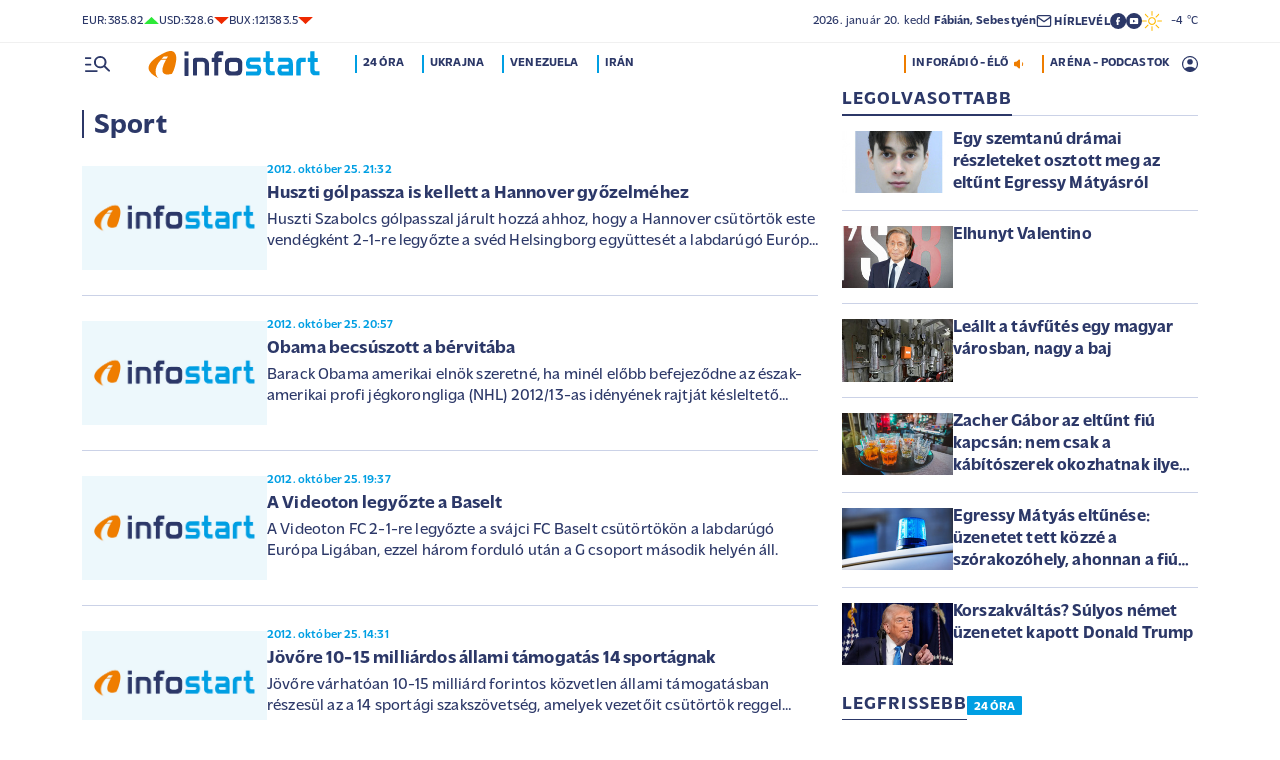

--- FILE ---
content_type: text/html; charset=UTF-8
request_url: https://infostart.hu/sport?page=2627
body_size: 84180
content:
<!DOCTYPE html>
<html lang="hu">
<head>
	<title>Sport - Infostart.hu 2627</title>
<meta http-equiv="X-UA-Compatible" content="IE=edge">
<meta name="viewport" content="width=device-width, initial-scale=1, shrink-to-fit=no">
<meta name="robots" content="max-image-preview:large">
<link rel="home" title="" href="/" id="homelink" />
<!-- InMobi Choice. Consent Manager Tag v3.0 (for TCF 2.2) -->
<script type="text/javascript" async=true>
(function() {
  var host = 'infostart.hu';
  var element = document.createElement('script');
  var firstScript = document.getElementsByTagName('script')[0];
  var url = 'https://cmp.inmobi.com'
    .concat('/choice/', '2CFJPrqDGZcGN', '/', host, '/choice.js?tag_version=V3');
  var uspTries = 0;
  var uspTriesLimit = 3;
  element.async = true;
  element.type = 'text/javascript';
  element.src = url;

  firstScript.parentNode.insertBefore(element, firstScript);

  function makeStub() {
    var TCF_LOCATOR_NAME = '__tcfapiLocator';
    var queue = [];
    var win = window;
    var cmpFrame;

    function addFrame() {
      var doc = win.document;
      var otherCMP = !!(win.frames[TCF_LOCATOR_NAME]);

      if (!otherCMP) {
        if (doc.body) {
          var iframe = doc.createElement('iframe');

          iframe.style.cssText = 'display:none';
          iframe.name = TCF_LOCATOR_NAME;
          doc.body.appendChild(iframe);
        } else {
          setTimeout(addFrame, 5);
        }
      }
      return !otherCMP;
    }

    function tcfAPIHandler() {
      var gdprApplies;
      var args = arguments;

      if (!args.length) {
        return queue;
      } else if (args[0] === 'setGdprApplies') {
        if (
          args.length > 3 &&
          args[2] === 2 &&
          typeof args[3] === 'boolean'
        ) {
          gdprApplies = args[3];
          if (typeof args[2] === 'function') {
            args[2]('set', true);
          }
        }
      } else if (args[0] === 'ping') {
        var retr = {
          gdprApplies: gdprApplies,
          cmpLoaded: false,
          cmpStatus: 'stub'
        };

        if (typeof args[2] === 'function') {
          args[2](retr);
        }
      } else {
        if(args[0] === 'init' && typeof args[3] === 'object') {
          args[3] = Object.assign(args[3], { tag_version: 'V3' });
        }
        queue.push(args);
      }
    }

    function postMessageEventHandler(event) {
      var msgIsString = typeof event.data === 'string';
      var json = {};

      try {
        if (msgIsString) {
          json = JSON.parse(event.data);
        } else {
          json = event.data;
        }
      } catch (ignore) {}

      var payload = json.__tcfapiCall;

      if (payload) {
        window.__tcfapi(
          payload.command,
          payload.version,
          function(retValue, success) {
            var returnMsg = {
              __tcfapiReturn: {
                returnValue: retValue,
                success: success,
                callId: payload.callId
              }
            };
            if (msgIsString) {
              returnMsg = JSON.stringify(returnMsg);
            }
            if (event && event.source && event.source.postMessage) {
              event.source.postMessage(returnMsg, '*');
            }
          },
          payload.parameter
        );
      }
    }

    while (win) {
      try {
        if (win.frames[TCF_LOCATOR_NAME]) {
          cmpFrame = win;
          break;
        }
      } catch (ignore) {}

      if (win === window.top) {
        break;
      }
      win = win.parent;
    }
    if (!cmpFrame) {
      addFrame();
      win.__tcfapi = tcfAPIHandler;
      win.addEventListener('message', postMessageEventHandler, false);
    }
  };

  makeStub();

  function makeGppStub() {
    const CMP_ID = 10;
    const SUPPORTED_APIS = [
      '2:tcfeuv2',
      '6:uspv1',
      '7:usnatv1',
      '8:usca',
      '9:usvav1',
      '10:uscov1',
      '11:usutv1',
      '12:usctv1'
    ];

    window.__gpp_addFrame = function (n) {
      if (!window.frames[n]) {
        if (document.body) {
          var i = document.createElement("iframe");
          i.style.cssText = "display:none";
          i.name = n;
          document.body.appendChild(i);
        } else {
          window.setTimeout(window.__gpp_addFrame, 10, n);
        }
      }
    };
    window.__gpp_stub = function () {
      var b = arguments;
      __gpp.queue = __gpp.queue || [];
      __gpp.events = __gpp.events || [];

      if (!b.length || (b.length == 1 && b[0] == "queue")) {
        return __gpp.queue;
      }

      if (b.length == 1 && b[0] == "events") {
        return __gpp.events;
      }

      var cmd = b[0];
      var clb = b.length > 1 ? b[1] : null;
      var par = b.length > 2 ? b[2] : null;
      if (cmd === "ping") {
        clb(
          {
            gppVersion: "1.1", // must be â€śVersion.Subversionâ€ť, current: â€ś1.1â€ť
            cmpStatus: "stub", // possible values: stub, loading, loaded, error
            cmpDisplayStatus: "hidden", // possible values: hidden, visible, disabled
            signalStatus: "not ready", // possible values: not ready, ready
            supportedAPIs: SUPPORTED_APIS, // list of supported APIs
            cmpId: CMP_ID, // IAB assigned CMP ID, may be 0 during stub/loading
            sectionList: [],
            applicableSections: [-1],
            gppString: "",
            parsedSections: {},
          },
          true
        );
      } else if (cmd === "addEventListener") {
        if (!("lastId" in __gpp)) {
          __gpp.lastId = 0;
        }
        __gpp.lastId++;
        var lnr = __gpp.lastId;
        __gpp.events.push({
          id: lnr,
          callback: clb,
          parameter: par,
        });
        clb(
          {
            eventName: "listenerRegistered",
            listenerId: lnr, // Registered ID of the listener
            data: true, // positive signal
            pingData: {
              gppVersion: "1.1", // must be â€śVersion.Subversionâ€ť, current: â€ś1.1â€ť
              cmpStatus: "stub", // possible values: stub, loading, loaded, error
              cmpDisplayStatus: "hidden", // possible values: hidden, visible, disabled
              signalStatus: "not ready", // possible values: not ready, ready
              supportedAPIs: SUPPORTED_APIS, // list of supported APIs
              cmpId: CMP_ID, // list of supported APIs
              sectionList: [],
              applicableSections: [-1],
              gppString: "",
              parsedSections: {},
            },
          },
          true
        );
      } else if (cmd === "removeEventListener") {
        var success = false;
        for (var i = 0; i < __gpp.events.length; i++) {
          if (__gpp.events[i].id == par) {
            __gpp.events.splice(i, 1);
            success = true;
            break;
          }
        }
        clb(
          {
            eventName: "listenerRemoved",
            listenerId: par, // Registered ID of the listener
            data: success, // status info
            pingData: {
              gppVersion: "1.1", // must be â€śVersion.Subversionâ€ť, current: â€ś1.1â€ť
              cmpStatus: "stub", // possible values: stub, loading, loaded, error
              cmpDisplayStatus: "hidden", // possible values: hidden, visible, disabled
              signalStatus: "not ready", // possible values: not ready, ready
              supportedAPIs: SUPPORTED_APIS, // list of supported APIs
              cmpId: CMP_ID, // CMP ID
              sectionList: [],
              applicableSections: [-1],
              gppString: "",
              parsedSections: {},
            },
          },
          true
        );
      } else if (cmd === "hasSection") {
        clb(false, true);
      } else if (cmd === "getSection" || cmd === "getField") {
        clb(null, true);
      }
      //queue all other commands
      else {
        __gpp.queue.push([].slice.apply(b));
      }
    };
    window.__gpp_msghandler = function (event) {
      var msgIsString = typeof event.data === "string";
      try {
        var json = msgIsString ? JSON.parse(event.data) : event.data;
      } catch (e) {
        var json = null;
      }
      if (typeof json === "object" && json !== null && "__gppCall" in json) {
        var i = json.__gppCall;
        window.__gpp(
          i.command,
          function (retValue, success) {
            var returnMsg = {
              __gppReturn: {
                returnValue: retValue,
                success: success,
                callId: i.callId,
              },
            };
            event.source.postMessage(msgIsString ? JSON.stringify(returnMsg) : returnMsg, "*");
          },
          "parameter" in i ? i.parameter : null,
          "version" in i ? i.version : "1.1"
        );
      }
    };
    if (!("__gpp" in window) || typeof window.__gpp !== "function") {
      window.__gpp = window.__gpp_stub;
      window.addEventListener("message", window.__gpp_msghandler, false);
      window.__gpp_addFrame("__gppLocator");
    }
  };

  makeGppStub();

  var uspStubFunction = function() {
    var arg = arguments;
    if (typeof window.__uspapi !== uspStubFunction) {
      setTimeout(function() {
        if (typeof window.__uspapi !== 'undefined') {
          window.__uspapi.apply(window.__uspapi, arg);
        }
      }, 500);
    }
  };

  var checkIfUspIsReady = function() {
    uspTries++;
    if (window.__uspapi === uspStubFunction && uspTries < uspTriesLimit) {
      console.warn('USP is not accessible');
    } else {
      clearInterval(uspInterval);
    }
  };

  if (typeof window.__uspapi === 'undefined') {
    window.__uspapi = uspStubFunction;
    var uspInterval = setInterval(checkIfUspIsReady, 6000);
  }
})();
</script>
<!-- End InMobi Choice. Consent Manager Tag v3.0 (for TCF 2.2) -->


<script type="application/bannerData" id="adData">
{"url":"/sport","adult":"0","gSens":"0","pageType":"category","keywords":["sport"],"category":"Sport"}
</script>
<script type="application/javascript" async="true">
var debugVersion=Date.now();const admeLocalQueryString=window.location.search,admeLocalUrlParams=new URLSearchParams(admeLocalQueryString),admeLocalDebug=admeLocalUrlParams.has("admeDebug"),admeUrl="https://link.adaptivemedia.hu/adme/extra/adme",admeLink=admeLocalDebug?admeUrl+".js?v="+debugVersion:admeUrl+".min.js",admeElement=document.createElement("script");admeElement.src=admeLink,document.head.appendChild(admeElement),admeElement.onload=()=>{console.log("adme.js loaded")},admeElement.onerror=()=>{console.log("adme.js cannot be loaded")};
</script>
<link rel="apple-touch-icon" sizes="57x57" href="https://infostart.hu/images/apple-icon-57x57.png">
<link rel="apple-touch-icon" sizes="60x60" href="https://infostart.hu/images/apple-icon-60x60.png">
<link rel="apple-touch-icon" sizes="72x72" href="https://infostart.hu/images/apple-icon-72x72.png">
<link rel="apple-touch-icon" sizes="76x76" href="https://infostart.hu/images/apple-icon-76x76.png">
<link rel="apple-touch-icon" sizes="114x114" href="https://infostart.hu/images/apple-icon-114x114.png">
<link rel="apple-touch-icon" sizes="120x120" href="https://infostart.hu/images/apple-icon-120x120.png">
<link rel="apple-touch-icon" sizes="144x144" href="https://infostart.hu/images/apple-icon-144x144.png">
<link rel="apple-touch-icon" sizes="152x152" href="https://infostart.hu/images/apple-icon-152x152.png">
<link rel="apple-touch-icon" sizes="180x180" href="https://infostart.hu/images/apple-icon-180x180.png">
<link rel="icon" type="image/png" sizes="192x192" href="https://infostart.hu/images/android-icon-192x192.png">
<link rel="icon" type="image/png" sizes="32x32" href="https://infostart.hu/images/favicon-32x32.png">
<link rel="icon" type="image/png" sizes="96x96" href="https://infostart.hu/images/favicon-96x96.png">
<link rel="icon" type="image/png" sizes="16x16" href="https://infostart.hu/images/favicon-16x16.png">
<link rel="manifest" href="https://infostart.hu/manifest.json">
<link rel="stylesheet" type="text/css" href="https://infostart.hu/assets/css/app.css?id=1e2e43da0d0e5e0b2faa31458393a134">
<link rel="stylesheet" type="text/css" href="https://infostart.hu/assets/css/mac.css?id=594afa665aefd9bbadcde745f2f3f651">
<script type="text/javascript" src="https://infostart.hu/assets/js/app.js?id=875d7677fba6b9a841863c49ea505e6b"></script>
<script type="text/javascript" src="https://infostart.hu/assets/js/ga.js"></script>

<script>
const MOBILE = 0;
</script>
<script>
	(function(i,s,o,g,r,a,m){i['GoogleAnalyticsObject']=r;i[r]=i[r]||function(){
	(i[r].q=i[r].q||[]).push(arguments)},i[r].l=1*new Date();a=s.createElement(o),
	m=s.getElementsByTagName(o)[0];a.async=1;a.src=g;m.parentNode.insertBefore(a,m)
	})(window,document,'script','//www.google-analytics.com/analytics.js','ga');
	ga('create', 'UA-3865566-1', 'auto');
	ga('require', 'displayfeatures');
	ga('send', 'pageview');
</script>
<!-- Facebook Pixel Code -->
<script>
!function(f,b,e,v,n,t,s)
{if(f.fbq)return;n=f.fbq=function(){n.callMethod?
n.callMethod.apply(n,arguments):n.queue.push(arguments)};
if(!f._fbq)f._fbq=n;n.push=n;n.loaded=!0;n.version='2.0';
n.queue=[];t=b.createElement(e);t.async=!0;
t.src=v;s=b.getElementsByTagName(e)[0];
s.parentNode.insertBefore(t,s)}(window,document,'script','https://connect.facebook.net/en_US/fbevents.js');
fbq('init', '243663703325457');
fbq('track', 'PageView');
</script>
<noscript><img height="1" width="1" src="https://www.facebook.com/tr?id=243663703325457&ev=PageView&noscript=1"/></noscript>
<!-- End Facebook Pixel Code -->
<script>
(function(d, s, id) {
	var js, fjs = d.getElementsByTagName(s)[0];
	if (d.getElementById(id)) return;
	js = d.createElement(s); js.id = id;
	js.src = "//connect.facebook.net/hu_HU/sdk.js#version=v2.0&xfbml=1&appId=";
	fjs.parentNode.insertBefore(js, fjs);
}(document, 'script', 'facebook-jssdk'));
</script>
<!-- (C)2000-2018 Gemius SA - gemiusAudience -->
<script type="text/javascript">
<!--//--><![CDATA[//><!--
var pp_gemius_identifier = 'd1Obwkc8SL.8R35q41ChLZXkDtxdMCbIw2RrJLYemUL.H7';
var pp_gemius_use_cmp = true;
var pp_gemius_cmp_timeout = Infinity;
// lines below shouldn't be edited
function gemius_pending(i) { window[i] = window[i] || function() {var x = window[i+'_pdata'] = window[i+'_pdata'] || []; x[x.length]=arguments;};};
gemius_pending('gemius_hit'); gemius_pending('gemius_event');
gemius_pending('pp_gemius_hit'); gemius_pending('pp_gemius_event');
(function(d,t) {try {var gt=d.createElement(t),s=d.getElementsByTagName(t)[0],l='http'+((location.protocol=='https:')?'s':''); gt.setAttribute('async','async');
gt.setAttribute('defer','defer'); gt.src=l+'://gahu.hit.gemius.pl/xgemius.js'; s.parentNode.insertBefore(gt,s);} catch (e) {}})(document,'script');
//--><!]]>
</script>
	<meta name="keywords" content="sport, labdarúgás, vízilabda, kézilabda, kosárlabda, jégkorong, kajak-kenu, vívás, atlétika, kosárlabda,">
		<meta name="description" content="Olvassa az Infostart sporthíreit! Magyar és külföldi foci, vízilabda, kézilabda, kosárlabda, jégkorong, kajak-kenu, vívás minden mennyiségben, minden sportág aktuális történéseit megtalálja a sportrovatban.">
		<link rel="canonical" href="https://infostart.hu/sport?page=2627" />
<link rel="prev" href="https://infostart.hu/sport?page=2626" />
<link rel="next" href="https://infostart.hu/sport?page=2628" />
		<link media="all" type="text/css" rel="stylesheet" href="https://infostart.hu/assets/css/jquery.datetimepicker.css">
	<script type="application/ld+json">
{
	"@context": "http://schema.org",
	"@type": "WebPage",
	"name": "Sport",
	"description": "Olvassa az Infostart sporthíreit! Magyar és külföldi foci, vízilabda, kézilabda, kosárlabda, jégkorong, kajak-kenu, vívás minden mennyiségben, minden sportág aktuális történéseit megtalálja a sportrovatban.",
	"url": "https://infostart.hu/sport?page=2627",
	"publisher": {
		"@type": "Organization",
		"name": "InfoRádió Kft.",
		"logo": {
			"@type": "ImageObject",
			"url": "https://infostart.hu/images/logo320x180.png",
			"width": 320,
			"height": 180
		}
	},
	"sameAs": [
		"https://www.facebook.com/Infostart-InfoR%C3%A1di%C3%B3-118703541479581",
		"https://www.youtube.com/InfoR%C3%A1di%C3%B3-Infostart"
	]
}
</script>
<script type="application/ld+json">
	{
	  "@context":"https://schema.org",
	  "@type":"ItemList",
	  "itemListElement":[
		{
		  "@type":"ListItem",
		  "position": 1,
		  "name": "Huszti gólpassza is kellett a Hannover győzelméhez",
		  "url": "https://infostart.hu/sport/2012/10/25/huszti-golpassza-is-kellett-a-hannover-gyozelmehez-526187"
		},
		{
		  "@type":"ListItem",
		  "position": 2,
		  "name": "Huszti gólpassza is kellett a Hannover győzelméhez",
		  "url": "https://infostart.hu/sport/2012/10/25/huszti-golpassza-is-kellett-a-hannover-gyozelmehez-526187"
		} ,		{
		  "@type":"ListItem",
		  "position": 3,
		  "name": "Obama becsúszott a bérvitába",
		  "url": "https://infostart.hu/sport/2012/10/25/obama-becsuszott-a-bervitaba-526183"
		} ,		{
		  "@type":"ListItem",
		  "position": 4,
		  "name": "A Videoton legyőzte a Baselt",
		  "url": "https://infostart.hu/sport/2012/10/25/a-videoton-legyozte-a-baselt-526163"
		} ,		{
		  "@type":"ListItem",
		  "position": 5,
		  "name": "Jövőre 10-15 milliárdos állami támogatás 14 sportágnak",
		  "url": "https://infostart.hu/sport/2012/10/25/jovore-10-15-milliardos-allami-tamogatas-14-sportagnak-526065"
		} ,		{
		  "@type":"ListItem",
		  "position": 6,
		  "name": "A kajakelnök szerint Janics jövőre szerb színekben indulhat",
		  "url": "https://infostart.hu/sport/2012/10/25/a-kajakelnok-szerint-janics-jovore-szerb-szinekben-indulhat-526023"
		} ,		{
		  "@type":"ListItem",
		  "position": 7,
		  "name": "Ha Szerbia nem fizet, Janics Bulgáriában folytatja?",
		  "url": "https://infostart.hu/sport/2012/10/25/ha-szerbia-nem-fizet-janics-bulgariaban-folytatja-525955"
		} ,		{
		  "@type":"ListItem",
		  "position": 8,
		  "name": "Vesztesek: Real Madrid, Arsenal, Man City, AC Milan",
		  "url": "https://infostart.hu/sport/2012/10/24/vesztesek-real-madrid-arsenal-man-city-ac-milan-525954"
		} ,		{
		  "@type":"ListItem",
		  "position": 9,
		  "name": "Bajnokok Ligája: Kerzsakov büntetőjével nyert a Zenit",
		  "url": "https://infostart.hu/sport/2012/10/24/bajnokok-ligaja-kerzsakov-buntetojevel-nyert-a-zenit-525944"
		} ,		{
		  "@type":"ListItem",
		  "position": 10,
		  "name": "Douchev-Janicsért 150 ezer eurót kér a szövetség október 31-ig",
		  "url": "https://infostart.hu/sport/2012/10/24/douchev-janicsert-150-ezer-eurot-ker-a-szovetseg-oktober-31-ig-525872"
		} ,		{
		  "@type":"ListItem",
		  "position": 11,
		  "name": "Újabb női kajakozó távozik",
		  "url": "https://infostart.hu/sport/2012/10/24/ujabb-noi-kajakozo-tavozik-525818"
		} ,		{
		  "@type":"ListItem",
		  "position": 12,
		  "name": "Magyarok is szerepelnek ma a Bajnokok Ligájában",
		  "url": "https://infostart.hu/sport/2012/10/24/magyarok-is-szerepelnek-ma-a-bajnokok-ligajaban-525794"
		} ,		{
		  "@type":"ListItem",
		  "position": 13,
		  "name": "Jordi Alba megmentette a Barcelonát",
		  "url": "https://infostart.hu/sport/2012/10/23/jordi-alba-megmentette-a-barcelonat-525741"
		} ,		{
		  "@type":"ListItem",
		  "position": 14,
		  "name": "Ennyibe került az olimpia",
		  "url": "https://infostart.hu/sport/2012/10/23/ennyibe-kerult-az-olimpia-525678"
		} ,		{
		  "@type":"ListItem",
		  "position": 15,
		  "name": "Milliókat követelnek Armstrongtól a szponzorok",
		  "url": "https://infostart.hu/sport/2012/10/23/milliokat-kovetelnek-armstrongtol-a-szponzorok-525677"
		} ,		{
		  "@type":"ListItem",
		  "position": 16,
		  "name": "Elküldte a magyar centert a Lakers",
		  "url": "https://infostart.hu/sport/2012/10/23/elkuldte-a-magyar-centert-a-lakers-525669"
		} ,		{
		  "@type":"ListItem",
		  "position": 17,
		  "name": "John Terry is felhúzza a rasszizmus elleni karszalagot a BL-ben",
		  "url": "https://infostart.hu/sport/2012/10/23/john-terry-is-felhuzza-a-rasszizmus-elleni-karszalagot-a-bl-ben-525662"
		} ,		{
		  "@type":"ListItem",
		  "position": 18,
		  "name": "A 85 éves Gyarmati Dezső nem lepődött meg",
		  "url": "https://infostart.hu/sport/2012/10/23/a-85-eves-gyarmati-dezso-nem-lepodott-meg-525645"
		} ,		{
		  "@type":"ListItem",
		  "position": 19,
		  "name": "Kassai BL-rangadót vezet",
		  "url": "https://infostart.hu/sport/2012/10/22/kassai-bl-rangadot-vezet-525597"
		} ,		{
		  "@type":"ListItem",
		  "position": 20,
		  "name": "Itt van Kemény Dénes utolsó kerete - bajnokok és újoncok",
		  "url": "https://infostart.hu/sport/2012/10/22/itt-van-kemeny-denes-utolso-kerete---bajnokok-es-ujoncok-525593"
		} ,		{
		  "@type":"ListItem",
		  "position": 21,
		  "name": "Jó üzletet kötött Nadal és Ibrahimovic",
		  "url": "https://infostart.hu/sport/2012/10/22/jo-uzletet-kotott-nadal-es-ibrahimovic-525541"
		} 	  ]
	}
</script>
</head>
<body>

	<div class="d-block d-lg-none py-1 mobile-topline-wrapper">
<div class="container bg-white">
	<div class="row">
		<div class="col-12">
			<div class="d-flex justify-content-between align-items-center mobile-topline">
				<div class="flex-1">
					<a class="toptags hoverorange" href="https://infostart.hu/inforadio">ARÉNA - PODCASTOK</a>
				</div>
				<a class="toptags hoverorange" href="javascript:void(0);" title="Inforádió élő adás" data-live="1" data-playnum="1">
					<div class="d-flex align-items-center gap-1"></span> <span>INFORÁDIÓ - ÉLŐ</span> <span class="live-icon live-0"></div>
				</a>
			</div>
		</div>
	</div>
</div>
</div>
<style>.fb-image-default{width:200px;height:auto;display:none}</style>
<img src="https://infostart.hu/images/infostart1200.jpg" class="fb-image-default" alt="Infostart.hu">



<div class="upper-header d-none d-lg-flex">
	<div class="container">
		<div class="row">
			<div class="col-12">
				<div class="d-flex align-items-center justify-content-between pxl-12">
					<div class="d-flex header-deviza">
												<div class="d-flex header-deviza-inner align-items-center">
							<div class="deviza-name">eur: </div>
							<div class="deviza-value">385.82</div>
							<div class="deviza-arrow data-green"><svg xmlns="http://www.w3.org/2000/svg" viewBox="0 0 52.83 26.42"><path d="m26.42 0 26.41 26.42H0L26.42 0Z" fill="currentColor"/></svg></div>
						</div>
												<div class="d-flex header-deviza-inner align-items-center">
							<div class="deviza-name">usd: </div>
							<div class="deviza-value">328.6</div>
							<div class="deviza-arrow data-red"><svg xmlns="http://www.w3.org/2000/svg" viewBox="0 0 52.83 26.42"><path d="M26.42 26.42 0 0h52.83L26.42 26.42Z" fill="currentColor"/></svg></div>
						</div>
												<div class="d-flex header-deviza-inner align-items-center">
							<div class="deviza-name">bux: </div>
							<div class="deviza-value">121383.5</div>
							<div class="deviza-arrow data-red"><svg xmlns="http://www.w3.org/2000/svg" viewBox="0 0 52.83 26.42"><path d="M26.42 26.42 0 0h52.83L26.42 26.42Z" fill="currentColor"/></svg></div>
						</div>
											</div>
					<div class="d-flex align-items-center ms-auto position-relative lh-1" style="gap:1.6rem">
						<div>2026.&nbsp;január&nbsp;20.&nbsp;kedd <b class="weight-600">Fábián, Sebestyén</b></div>
						<div><a class="weight-700" href="https://infostart.hu/user/profil"><svg aria-hidden="true" data-icon="envelope"  xmlns="http://www.w3.org/2000/svg" width="24" height="24" viewBox="0 0 24 24" fill="none" stroke="currentColor" stroke-width="2" stroke-linecap="round" stroke-linejoin="bevel"><path d="M4 4h16c1.1 0 2 .9 2 2v12c0 1.1-.9 2-2 2H4c-1.1 0-2-.9-2-2V6c0-1.1.9-2 2-2z"></path><polyline points="22,6 12,13 2,6"></polyline></svg> <span class="position-relative" style="top:1px">HÍRLEVÉL</span></a></div>
						<div class="d-flex" style="column-gap:10px">
							<a target="_blank" data-social="facebook" href="https://www.facebook.com/Infostart-InfoR%C3%A1di%C3%B3-118703541479581"><svg aria-hidden="true" data-icon="facebook" role="img" xmlns="http://www.w3.org/2000/svg" viewBox="0 0 52.79 52.79"><defs><clipPath id="a"><path fill="none" d="M19.8 13.56H33v26.39H19.8z"/></clipPath></defs><path data-hover="1" d="M26.4 0a26.4 26.4 0 1 1 0 52.79A26.4 26.4 0 0 1 26.4 0Z" fill="#2c3868"/><g><g clip-path="url(#a)"><path d="M33 13.2h-3.97a6.6 6.6 0 0 0-6.6 6.6v3.96h-3.95v5.27h3.96V39.6h5.27V29.03h3.96L33 23.76h-5.28V19.8c0-.73.6-1.32 1.32-1.32H33V13.2Z" fill="#fff"/></g></g></svg></a>
							<a target="_blank" data-social="youtube" href="https://www.youtube.com/InfoR%C3%A1di%C3%B3-Infostart"><svg aria-hidden="true" data-icon="youtube" role="img" xmlns="http://www.w3.org/2000/svg" viewBox="0 0 52.83 52.83"><defs><clipPath id="yt"><path fill="none" d="M11.41 16.24h30.01v21.09H11.41z"/></clipPath></defs><circle data-hover="1" cx="26.42" cy="26.42" r="26.42" fill="#2c3868"/><g><g clip-path="url(#yt)"><path d="M40.8 19.54a3.8 3.8 0 0 0-2.65-2.73c-3.9-.42-7.82-.61-11.73-.57-3.92-.05-7.84.16-11.74.63a3.8 3.8 0 0 0-2.64 2.72c-.43 2.38-.64 4.8-.63 7.22-.02 2.43.2 4.86.63 7.26a3.8 3.8 0 0 0 2.64 2.62c3.9.46 7.8.67 11.73.62 3.92.05 7.84-.16 11.73-.62a3.8 3.8 0 0 0 2.64-2.73c.43-2.36.64-4.76.64-7.15a39.5 39.5 0 0 0-.63-7.27M23.35 31.27v-8.92l7.84 4.46-7.84 4.46Z" fill="#ffffff"/></g></g></svg></a>
						</div>
													<div>
								<a href="/idojaras"><img src="/images/weather/day/1.svg" title="felhőtlen" width="20"> &nbsp; -4 &deg;C</a>
							</div>
											</div>
				</div>
			</div>
		</div>
	</div>
</div>
<div class="scroll-watcher"></div>
<header class="site-header">
	<div class="container">
		<div class="row">
			<div class="col-12 position-relative">

				<div class="d-flex align-items-center justify-content-between py-2">
					<div class="d-flex align-items-center flex-1">
						<div class="hambi"><svg class="site-icons" aria-hidden="true" style="margin-left:3px" data-icon="hamburger" xmlns="http://www.w3.org/2000/svg"  height="16.8" width="25.46" viewBox="0 0 80.12 52.85"><path d="M3.05 10.16a3.05 3.05 0 1 1 0-6.09h14.23a3.05 3.05 0 1 1 0 6.1H3.05Zm0 21.34a3.04 3.04 0 1 1 0-6.09h14.23a3.05 3.05 0 1 1 0 6.1H3.05ZM74.9 50.71 60.78 36.59a19.3 19.3 0 0 1-11.98 4.07 20.29 20.29 0 0 1-20.32-20.27v-.06A20.28 20.28 0 0 1 48.73 0h.05A20.29 20.29 0 0 1 69.1 20.27v.06a19.3 19.3 0 0 1-4.07 11.98l14.12 14.12a3.02 3.02 0 1 1-4.14 4.4l-.13-.13ZM48.79 34.56a14.23 14.23 0 0 0 .01-28.45 14.23 14.23 0 0 0-.01 28.45ZM3.05 52.85a3.05 3.05 0 1 1 0-6.1h34.56a3.05 3.05 0 1 1 0 6.1H3.05Z" fill="#2c3868"/></svg></div>
						<div class="site-header-imgholder d-flex">
							<a class="d-block mx-auto mx-sm-0" href="/">
								<img src="/images/infostart_logo.svg" alt="infostart.hu" class="img-fluid site-logo">
							</a>
						</div>
						<div class="flex-1 ms-4 ps-2 d-none d-lg-flex lh-1">
							<a class="toptags hoverblue ga_analyticsclick" rel="24 óra:/24ora|Toptags" href="/24ora">24 óra</a>
		<a class="toptags hoverblue ga_analyticsclick" rel="Ukrajna:ukrajna|Toptags" href="/cimke/ukrajna">Ukrajna</a>
		<a class="toptags hoverblue ga_analyticsclick" rel="Venezuela:venezuela|Toptags" href="/cimke/venezuela">Venezuela</a>
		<a class="toptags hoverblue ga_analyticsclick" rel="Irán:irán|Toptags" href="/cimke/irán">Irán</a>
						</div>
					</div>
					<div class="site-header-right align-items-center justify-content-end d-flex position-relative lh-1" style="">
						<a class="toptags hoverorange d-none d-lg-inline pe-0" href="javascript:void(0);" title="Inforádió élő adás" data-live="1" data-playnum="1">
							<div class="d-flex align-items-center gap-1"><span>INFORÁDIÓ - ÉLŐ</span> <span class="live-icon live-0"></span></div>
						</a>
						<a class="toptags hoverorange d-none d-lg-inline" href="https://infostart.hu/inforadio">ARÉNA - PODCASTOK</a>

						<div data-usericon="0"><svg aria-hidden="true" data-icon="user" xmlns="http://www.w3.org/2000/svg" width="16" height="16" viewBox="0 0 52.84 52.85"><path d="M9.38 41.28a38.25 38.25 0 0 1 8.25-4.46 24.42 24.42 0 0 1 8.79-1.55c3.01-.02 6 .51 8.82 1.55a37.46 37.46 0 0 1 8.29 4.46c1.8-2.13 3.2-4.57 4.13-7.2a23.97 23.97 0 0 0 1.22-7.65A22 22 0 0 0 27.34 3.97h-.91A22.02 22.02 0 0 0 3.96 25.52v.91c-.01 2.6.41 5.19 1.25 7.65a23.91 23.91 0 0 0 4.17 7.2ZM26.42 28.4a8.91 8.91 0 0 1-9.05-8.77v-.27a8.91 8.91 0 0 1 8.77-9.05h.27a8.91 8.91 0 0 1 9.05 8.77v.27a8.91 8.91 0 0 1-8.77 9.05h-.27Zm0 24.44c-3.52.02-7.01-.69-10.24-2.08a26.61 26.61 0 0 1-14.1-14.1 26.35 26.35 0 0 1 14.1-34.58 26.35 26.35 0 0 1 20.51 0 26.8 26.8 0 0 1 14.07 14.07 26.35 26.35 0 0 1 0 20.51 26.73 26.73 0 0 1-14.07 14.1 25.53 25.53 0 0 1-10.27 2.09Z" fill="currentColor" data-hover="1"/></svg></div>
						<div data-drop="usermenu" class="p-3">
							<div class="mb-4">
								<img src="/images/infostart_logo.svg" alt="infostart.hu" class="img-fluid site-logo smaller">
							</div>
							<div class="py-2 bg-white d-flex flex-column pxl-14 weight-500">
																						<div class="d-flex justify-content-between align-items-center">
									<div><a class="btn-default inverse" href="https://infostart.hu/user/login">Belépés</a></div>
									<div><a class="" href="https://infostart.hu/user/password/reset">Elfelejtett jelszó</a></div>
								</div>
								<div class="border my-4"></div>

								<div><a class="btn-wide" href="https://infostart.hu/user/register">Regisztráció</a></div>
														</div>
						</div>
					</div>
				</div>
				<aside class="mainmenu">
		<div class="position-relative d-flex flex-column justify-content-between h-100">
			<div class="flex-1">


			<div class="d-flex justify-content-between">
				<div class="flex-1 mb-4 mt-2">
						<form action="https://infostart.hu/search" name="sitesearchForm">
							<input type="hidden" name="target" value="hirek">
							<div class="d-flex search-target">
								<span class="tabs lsp active" data-target="hirek">HÍREK</span>
								<span class="tabs lsp" data-target="arena">ARÉNA</span>
								<span class="tabs lsp" data-target="magazin">MAGAZIN</span>
							</div>
							<input type="text" name="q" class="site-search text-dark-blue" value="" maxlength="255" placeholder="Keresés">
						</form>
				</div>

				<div class="mt-2 mb-4 position-relative" style="width:70px">
				<div class="sitemenu-close"><svg aria-hidden="true" data-icon="close" xmlns="http://www.w3.org/2000/svg" width="24" height="24" viewBox="0 0 24 24" fill="none" stroke="currentColor" stroke-width="1.5" stroke-linecap="round" stroke-linejoin="round"><line x1="18" y1="6" x2="6" y2="18"></line><line x1="6" y1="6" x2="18" y2="18"></line></svg></div>
					
				</div>
			</div>
			<div class="d-flex flex-column flex-lg-row justify-content-between menu-cols">
				<div class="d-flex flex-column flex-md-row justify-content-between menu-cols-1-2">
					<div class="menu-cols-1-2-1">
						<div class="pxl-13 lsp weight-700 menu-col-title"><span>ROVATOK</span></div>
						<div class="mt-4 d-flex flex-column flex-sm-row flex-md-column justify-content-between">
							<div class="flex-2">
																
								<div class="my-2"><a class="text-uppercase text-nowrap pxl-18 lsp weight-700" href="/tudositoink">Tudósítóink </a></div>
																
								<div class="my-2"><a class="text-uppercase text-nowrap pxl-18 lsp weight-700" href="/interju">Interjú </a></div>
																
								<div class="my-2"><a class="text-uppercase text-nowrap pxl-18 lsp weight-700" href="/belfold">Belföld </a></div>
																
								<div class="my-2"><a class="text-uppercase text-nowrap pxl-18 lsp weight-700" href="/kulfold">Külföld </a></div>
																
								<div class="my-2"><a class="text-uppercase text-nowrap pxl-18 lsp weight-700" href="/gazdasag">Gazdaság </a></div>
																
								<div class="my-0"><a class="text-uppercase text-nowrap pxl-18 lsp weight-700" href="/tudomany">Tudomány </a></div>
																<div class="my-0 my-sm-2 d-none d-sm-block d-md-none"><a class="text-uppercase text-nowrap pxl-18 lsp weight-700" href="https://infostart.hu/video">Videók</a></div>
							</div>
							<div class="flex-1">
																<div class="my-2"><a class="text-uppercase text-nowrap pxl-18 lsp weight-700" href="/kultura">Kultúra </a></div>
																<div class="my-2"><a class="text-uppercase text-nowrap pxl-18 lsp weight-700" href="/sport">Sport </a></div>
																<div class="my-2"><a class="text-uppercase text-nowrap pxl-18 lsp weight-700" href="/eletmod">Életmód </a></div>
																<div class="my-2"><a class="text-uppercase text-nowrap pxl-18 lsp weight-700" href="/auto">Autó </a></div>
																<div class="my-2"><a class="text-uppercase text-nowrap pxl-18 lsp weight-700" href="/24ora">24 óra </a></div>
																<div class="my-2"><a class="text-uppercase text-nowrap pxl-18 lsp weight-700" href="/napinfo">Napinfo </a></div>
																<div class="my-2"><a class="text-uppercase text-nowrap pxl-18 lsp weight-700" href="https://infostart.hu/infoaudio">Audió </a></div>
								<div class="my-2 d-block d-sm-none d-md-block"><a class="text-uppercase text-nowrap pxl-18 lsp weight-700" href="https://infostart.hu/video">Videók </a></div>
							</div>
						</div>
					</div>
					<div class="menu-cols-1-2-2 mt-3 mt-md-0">
						<a href="https://infostart.hu/inforadio" class="pxl-13 lsp weight-700 menu-col-title"><span>ARÉNA</span></a>
							<div class="mt-4">
								<div class="d-flex flex-column">
																										<a href="https://infostart.hu/arena/2026/01/20/varga-bajusz-veronika-a-kulturalis-es-innovacios-miniszterium-felsooktatasert-szak-es-felnottkepzesert-fiatalokert-felelos-allamtitkara" class=" pb-3 d-block border-bottom">
									<div class="d-flex menu-arena-item">
										<div style="flex-basis:80px;">
											<div class="asp1-1" style="width:67px;height:67px" ><img src="https://infostart.hu/images/site/arena/2026/01/1768464996-bTkqREbAh_md.jpg"></div>
										</div>
										<div class="pxl-13 flex-1">
											<div class="text-lite-blue">2026.01.20 18:00</div>
											<div class="pxl-16">Varga-Bajusz Veronika, a Kulturális és Innovációs Minisztérium felsőoktatásért, szak- és felnőttképzésért, fiatalokért felelős államtitkára</div>
										</div>
									</div>
									</a>
																										<a href="https://infostart.hu/arena/2026/01/19/pletser-tamas-az-erste-bank-olaj-es-gazipari-elemzoje" class="py-3 d-block border-bottom">
									<div class="d-flex menu-arena-item">
										<div style="flex-basis:80px;">
											<div class="asp1-1" style="width:67px;height:67px" ><img src="https://infostart.hu/images/site/arena/2026/01/1768464544-8gEF6VKlN_md.jpg"></div>
										</div>
										<div class="pxl-13 flex-1">
											<div class="text-lite-blue">2026.01.19 18:00</div>
											<div class="pxl-16">Pletser Tamás, az Erste Bank olaj- és gázipari elemzője</div>
										</div>
									</div>
									</a>
																										<a href="https://infostart.hu/arena/2026/01/16/n-rozsa-erzsebet-egyetemi-tanar-kozel-kelet-szakerto" class="py-3 d-block border-bottom">
									<div class="d-flex menu-arena-item">
										<div style="flex-basis:80px;">
											<div class="asp1-1" style="width:67px;height:67px" ><img src="https://infostart.hu/images/site/arena/2026/01/1768214649-DQY3MHBNm_md.jpg"></div>
										</div>
										<div class="pxl-13 flex-1">
											<div class="text-lite-blue">2026.01.16 18:00</div>
											<div class="pxl-16">N. Rózsa Erzsébet, egyetemi tanár, Közel-Kelet-szakértő</div>
										</div>
									</div>
									</a>
																										<a href="https://infostart.hu/arena/2026/01/15/kael-csaba-filmugyi-kormanybiztos" class="py-3 d-block border-bottom">
									<div class="d-flex menu-arena-item">
										<div style="flex-basis:80px;">
											<div class="asp1-1" style="width:67px;height:67px" ><img src="https://infostart.hu/images/site/arena/2026/01/1768214453-LRunhoKnf_md.jpg"></div>
										</div>
										<div class="pxl-13 flex-1">
											<div class="text-lite-blue">2026.01.15 18:00</div>
											<div class="pxl-16">Káel Csaba, filmügyi kormánybiztos</div>
										</div>
									</div>
									</a>
																										<a href="https://infostart.hu/arena/2026/01/14/csizmazia-gabor-a-nemzeti-kozszolgalati-egyetem-john-lukacs-intezetenek-tudomanyos-fomunkatarsa" class="py-3 d-block">
									<div class="d-flex menu-arena-item">
										<div style="flex-basis:80px;">
											<div class="asp1-1" style="width:67px;height:67px" ><img src="https://infostart.hu/images/site/arena/2020/11/1605004371-sOe61AyNy_md.jpg"></div>
										</div>
										<div class="pxl-13 flex-1">
											<div class="text-lite-blue">2026.01.14 18:00</div>
											<div class="pxl-16">Csizmazia Gábor, a Nemzeti Közszolgálati Egyetem John Lukacs Intézetének tudományos munkatársa</div>
										</div>
									</div>
									</a>
																</div>
							</div>
					</div>
				</div>
				<div class="menu-cols-2 mt-3 mt-md-0">
					<a href="https://infostart.hu/inforadio" class="pxl-13 lsp weight-700 menu-col-title"><span>INFORÁDIÓ</span></a>
						<div class="mt-4">
							<div class="magazin-tiles">
																<div class="asp1-1" title="Kultúr Percek">
									
									<a href="/inforadio/kultur-percek"><img src="/images/podcasts/th/pod18.png" class="brightness"></a>
								</div>
																<div class="asp1-1" title="GeoTrendek">
									
									<a href="/inforadio/geotrendek"><img src="/images/podcasts/th/pod73.png" class="brightness"></a>
								</div>
																<div class="asp1-1" title="Adóinfó">
									
									<a href="/inforadio/adoinfo"><img src="/images/podcasts/th/pod1.png" class="brightness"></a>
								</div>
																<div class="asp1-1" title="Világszám">
									
									<a href="/inforadio/vilagszam"><img src="/images/podcasts/th/pod31.png" class="brightness"></a>
								</div>
																<div class="asp1-1" title="Hetes">
									
									<a href="/inforadio/hetes"><img src="/images/podcasts/th/pod64.png" class="brightness"></a>
								</div>
																<div class="asp1-1" title="Vállalatok és Piacok">
									
									<a href="/inforadio/vallalatok-es-piacok"><img src="/images/podcasts/th/pod29.png" class="brightness"></a>
								</div>
																<div class="asp1-1" title="Szigma – a holnap világa">
									
									<a href="/inforadio/szigma-a-holnap-vilaga"><img src="/images/podcasts/th/pod63.png" class="brightness"></a>
								</div>
																<div class="asp1-1" title="Karantén idején">
									
									<a href="/inforadio/karanten-idejen"><img src="/images/podcasts/th/pod68.png" class="brightness"></a>
								</div>
																<div class="asp1-1" title="Katedra">
									
									<a href="/inforadio/katedra"><img src="/images/podcasts/th/pod15.png" class="brightness"></a>
								</div>
																<div class="asp1-1" title="Vívópercek">
									
									<a href="/inforadio/vivopercek"><img src="/images/podcasts/th/pod66.png" class="brightness"></a>
								</div>
																<div class="asp1-1" title="Párbeszéd a gazdaságról">
									
									<a href="/inforadio/parbeszed-a-gazdasagrol"><img src="/images/podcasts/th/pod67.png" class="brightness"></a>
								</div>
																<div class="asp1-1" title="Orvosmeteorológiai percek">
									
									<a href="/inforadio/orvosmeteorologiai-percek"><img src="/images/podcasts/th/pod20.png" class="brightness"></a>
								</div>
																<div class="asp1-1" title="Trendfigyelő">
									
									<a href="/inforadio/trendfigyelo"><img src="/images/podcasts/th/pod77.png" class="brightness"></a>
								</div>
																<div class="asp1-1" title="Üzleti reggeli magazin">
									
									<a href="/inforadio/uzleti-reggeli-magazin"><img src="/images/podcasts/th/pod28.png" class="brightness"></a>
								</div>
																<div class="asp1-1" title="Energiavilág">
									
									<a href="/inforadio/energiavilag"><img src="/images/podcasts/th/pod8.png" class="brightness"></a>
								</div>
																<div class="asp1-1" title="Paragrafus">
									
									<a href="/inforadio/paragrafus"><img src="/images/podcasts/th/pod22.png" class="brightness"></a>
								</div>
																<div class="asp1-1" title="Fővárosi mozaik">
									
									<a href="/inforadio/fovarosi-mozaik"><img src="/images/podcasts/th/pod11.png" class="brightness"></a>
								</div>
																<div class="asp1-1" title="EP-percek">
									
									<a href="/inforadio/ep-percek"><img src="/images/podcasts/th/pod10.png" class="brightness"></a>
								</div>
																<div class="asp1-1" title="Napinfó">
									
									<a href="/inforadio/napinfo"><img src="/images/podcasts/th/pod75.png" class="brightness"></a>
								</div>
																<div class="asp1-1" title="Világtükör">
									
									<a href="/inforadio/vilagtukor"><img src="/images/podcasts/th/pod32.png" class="brightness"></a>
								</div>
															</div>
						</div>
				</div>
			</div>

			</div>
			
		</div>
	</aside>
			</div>
		</div>
	</div>
	</header>	<main class="slotFullContainer">
		<div class="container top-container">
		<div class="row">
			<div class="col-lg-8 slotDoubleColumn">
			<h1 class="pagetitle"><span>Sport</span></h1>
															<article class="separated" data-block="article-1">
						<a href="https://infostart.hu/sport/2012/10/25/huszti-golpassza-is-kellett-a-hannover-gyozelmehez-526187" class="article-medium">
							<div class="mb-2 mb-sm-0">
																	<picture class="asp16-9">
									<source srcset="/images/blank.jpg" media="(min-width: 576px)" type="image/jpeg">
									<img src="/images/blank.jpg" alt="Huszti gólpassza is kellett a Hannover győzelméhez" class="brightness img-fluid" loading="lazy">
								</picture>
							</div>
							<div>
								
								<div class="pxl-12 weight-500 text-lite-blue mb-1">2012. október 25. 21:32</div>
								<div class="weight-700 pxl-18 mb-1">Huszti gólpassza is kellett a Hannover győzelméhez</div>
								<div class="lines-2 pxl-16">Huszti Szabolcs gólpasszal járult hozzá ahhoz, hogy a Hannover csütörtök este vendégként 2-1-re legyőzte a svéd Helsingborg együttesét a labdarúgó Európa Liga L csoportjában.</div>
							</div>
						</a>
					</article>
									<article class="separated" data-block="article-2">
						<a href="https://infostart.hu/sport/2012/10/25/obama-becsuszott-a-bervitaba-526183" class="article-medium">
							<div class="mb-2 mb-sm-0">
																	<picture class="asp16-9">
									<source srcset="/images/blank.jpg" media="(min-width: 576px)" type="image/jpeg">
									<img src="/images/blank.jpg" alt="Obama becsúszott a bérvitába" class="brightness img-fluid" loading="lazy">
								</picture>
							</div>
							<div>
								
								<div class="pxl-12 weight-500 text-lite-blue mb-1">2012. október 25. 20:57</div>
								<div class="weight-700 pxl-18 mb-1">Obama becsúszott a bérvitába</div>
								<div class="lines-2 pxl-16">Barack Obama amerikai elnök szeretné, ha minél előbb befejeződne az észak-amerikai profi jégkorongliga (NHL) 2012/13-as idényének rajtját késleltető bérvita.</div>
							</div>
						</a>
					</article>
									<article class="separated" data-block="article-3">
						<a href="https://infostart.hu/sport/2012/10/25/a-videoton-legyozte-a-baselt-526163" class="article-medium">
							<div class="mb-2 mb-sm-0">
																	<picture class="asp16-9">
									<source srcset="/images/blank.jpg" media="(min-width: 576px)" type="image/jpeg">
									<img src="/images/blank.jpg" alt="A Videoton legyőzte a Baselt" class="brightness img-fluid" loading="lazy">
								</picture>
							</div>
							<div>
								
								<div class="pxl-12 weight-500 text-lite-blue mb-1">2012. október 25. 19:37</div>
								<div class="weight-700 pxl-18 mb-1">A Videoton legyőzte a Baselt</div>
								<div class="lines-2 pxl-16">A Videoton FC 2-1-re legyőzte a svájci FC Baselt csütörtökön a labdarúgó Európa Ligában, ezzel három forduló után a G csoport második helyén áll.</div>
							</div>
						</a>
					</article>
									<article class="separated" data-block="article-4">
						<a href="https://infostart.hu/sport/2012/10/25/jovore-10-15-milliardos-allami-tamogatas-14-sportagnak-526065" class="article-medium">
							<div class="mb-2 mb-sm-0">
																	<picture class="asp16-9">
									<source srcset="/images/blank.jpg" media="(min-width: 576px)" type="image/jpeg">
									<img src="/images/blank.jpg" alt="Jövőre 10-15 milliárdos állami támogatás 14 sportágnak" class="brightness img-fluid" loading="lazy">
								</picture>
							</div>
							<div>
								
								<div class="pxl-12 weight-500 text-lite-blue mb-1">2012. október 25. 14:31</div>
								<div class="weight-700 pxl-18 mb-1">Jövőre 10-15 milliárdos állami támogatás 14 sportágnak</div>
								<div class="lines-2 pxl-16">Jövőre várhatóan 10-15 milliárd forintos közvetlen állami támogatásban részesül az a 14 sportági szakszövetség, amelyek vezetőit csütörtök reggel fogadta Orbán Viktor miniszterelnök.</div>
							</div>
						</a>
					</article>
									<article class="separated" data-block="article-5">
						<a href="https://infostart.hu/sport/2012/10/25/a-kajakelnok-szerint-janics-jovore-szerb-szinekben-indulhat-526023" class="article-medium">
							<div class="mb-2 mb-sm-0">
																	<picture class="asp16-9">
									<source srcset="/images/blank.jpg" media="(min-width: 576px)" type="image/jpeg">
									<img src="/images/blank.jpg" alt="A kajakelnök szerint Janics jövőre szerb színekben indulhat" class="brightness img-fluid" loading="lazy">
								</picture>
							</div>
							<div>
								
								<div class="pxl-12 weight-500 text-lite-blue mb-1">2012. október 25. 12:06</div>
								<div class="weight-700 pxl-18 mb-1">A kajakelnök szerint Janics jövőre szerb színekben indulhat</div>
								<div class="lines-2 pxl-16">Mirko Nisovic, a Szerb Kajak-kenu Szövetség elnöke szerint a Magyar Kajak-Kenu Szövetség (MKKSZ) nem akadályozhatja meg, hogy Douchev-Janics Natasa már jövőre szerb színekben versenyezhessen.</div>
							</div>
						</a>
					</article>
									<article class="separated" data-block="article-6">
						<a href="https://infostart.hu/sport/2012/10/25/ha-szerbia-nem-fizet-janics-bulgariaban-folytatja-525955" class="article-medium">
							<div class="mb-2 mb-sm-0">
																	<picture class="asp16-9">
									<source srcset="/images/blank.jpg" media="(min-width: 576px)" type="image/jpeg">
									<img src="/images/blank.jpg" alt="Ha Szerbia nem fizet, Janics Bulgáriában folytatja?" class="brightness img-fluid" loading="lazy">
								</picture>
							</div>
							<div>
								
								<div class="pxl-12 weight-500 text-lite-blue mb-1">2012. október 25. 06:06</div>
								<div class="weight-700 pxl-18 mb-1">Ha Szerbia nem fizet, Janics Bulgáriában folytatja?</div>
								<div class="lines-2 pxl-16">Nem a szerb szövetség, és nem a Szerb Olimpiai Bizottság kereste Janics Natasát, hanem Natasa kívánt országot váltani - nyilatkozta Baráth Etele. A Magyar Kajak-kenu Szövetség elnöke az InfoRádió kérdésére elmondta: a magyar egyesületek között is van olyan megállapodás, hogy ha valaki egyesületet vált, akkor is nevelési díjat, kárpótlást kell fizetni érte. Ha valaki külföldre távozik, ezt akkor is meg kell fizetni.</div>
							</div>
						</a>
					</article>
									<article class="separated" data-block="article-7">
						<a href="https://infostart.hu/sport/2012/10/24/vesztesek-real-madrid-arsenal-man-city-ac-milan-525954" class="article-medium">
							<div class="mb-2 mb-sm-0">
																	<picture class="asp16-9">
									<source srcset="/images/blank.jpg" media="(min-width: 576px)" type="image/jpeg">
									<img src="/images/blank.jpg" alt="Vesztesek: Real Madrid, Arsenal, Man City, AC Milan" class="brightness img-fluid" loading="lazy">
								</picture>
							</div>
							<div>
								
								<div class="pxl-12 weight-500 text-lite-blue mb-1">2012. október 24. 20:49</div>
								<div class="weight-700 pxl-18 mb-1">Vesztesek: Real Madrid, Arsenal, Man City, AC Milan</div>
								<div class="lines-2 pxl-16">A Real Madrid, az Arsenal, a Manchester City és az AC Milan is kikapott a Bajnokok Ligája szerdai játéknapján. A Málaga és a Porto százszázalékos teljesítménnyel vezeti a csoportját.</div>
							</div>
						</a>
					</article>
									<article class="separated" data-block="article-8">
						<a href="https://infostart.hu/sport/2012/10/24/bajnokok-ligaja-kerzsakov-buntetojevel-nyert-a-zenit-525944" class="article-medium">
							<div class="mb-2 mb-sm-0">
																	<picture class="asp16-9">
									<source srcset="/images/blank.jpg" media="(min-width: 576px)" type="image/jpeg">
									<img src="/images/blank.jpg" alt="Bajnokok Ligája: Kerzsakov büntetőjével nyert a Zenit" class="brightness img-fluid" loading="lazy">
								</picture>
							</div>
							<div>
								
								<div class="pxl-12 weight-500 text-lite-blue mb-1">2012. október 24. 20:03</div>
								<div class="weight-700 pxl-18 mb-1">Bajnokok Ligája: Kerzsakov büntetőjével nyert a Zenit</div>
								<div class="lines-2 pxl-16">Az orosz Zenit szerdán Alekszandr Kerzsakov büntetőjével 1-0-ra legyőzte a sérült Juhász Rolandot nélkülöző belga Anderlechtet a labdarúgó Bajnokok Ligája csoportküzdelmeinek harmadik fordulójában.</div>
							</div>
						</a>
					</article>
									<article class="separated" data-block="article-9">
						<a href="https://infostart.hu/sport/2012/10/24/douchev-janicsert-150-ezer-eurot-ker-a-szovetseg-oktober-31-ig-525872" class="article-medium">
							<div class="mb-2 mb-sm-0">
																	<picture class="asp16-9">
									<source srcset="/images/blank.jpg" media="(min-width: 576px)" type="image/jpeg">
									<img src="/images/blank.jpg" alt="Douchev-Janicsért 150 ezer eurót kér a szövetség október 31-ig" class="brightness img-fluid" loading="lazy">
								</picture>
							</div>
							<div>
								
								<div class="pxl-12 weight-500 text-lite-blue mb-1">2012. október 24. 16:19</div>
								<div class="weight-700 pxl-18 mb-1">Douchev-Janicsért 150 ezer eurót kér a szövetség október 31-ig</div>
								<div class="lines-2 pxl-16">Douchev-Janics Natasa csak akkor indulhat jövőre szerb színekben, ha október 31-ig, azaz jövő szerdáig 150 ezer euró (körülbelül 42 millió forint) érkezik érte a Magyar Kajak-Kenu Szövetséghez (MKKSZ).</div>
							</div>
						</a>
					</article>
									<article class="separated" data-block="article-10">
						<a href="https://infostart.hu/sport/2012/10/24/ujabb-noi-kajakozo-tavozik-525818" class="article-medium">
							<div class="mb-2 mb-sm-0">
																	<picture class="asp16-9">
									<source srcset="/images/blank.jpg" media="(min-width: 576px)" type="image/jpeg">
									<img src="/images/blank.jpg" alt="Újabb női kajakozó távozik" class="brightness img-fluid" loading="lazy">
								</picture>
							</div>
							<div>
								
								<div class="pxl-12 weight-500 text-lite-blue mb-1">2012. október 24. 13:02</div>
								<div class="weight-700 pxl-18 mb-1">Újabb női kajakozó távozik</div>
								<div class="lines-2 pxl-16">Douchev-Janics Natasa, Benedek Dalma és Paksy Tímea után egy újabb világbajnok kajakos készül elhagyni Magyarországot: a tavaly az Év sportolónőjének választott Csipes Tamara Ausztráliába tart.</div>
							</div>
						</a>
					</article>
									<article class="separated" data-block="article-11">
						<a href="https://infostart.hu/sport/2012/10/24/magyarok-is-szerepelnek-ma-a-bajnokok-ligajaban-525794" class="article-medium">
							<div class="mb-2 mb-sm-0">
																	<picture class="asp16-9">
									<source srcset="/images/blank.jpg" media="(min-width: 576px)" type="image/jpeg">
									<img src="/images/blank.jpg" alt="Magyarok is szerepelnek ma a Bajnokok Ligájában" class="brightness img-fluid" loading="lazy">
								</picture>
							</div>
							<div>
								
								<div class="pxl-12 weight-500 text-lite-blue mb-1">2012. október 24. 11:15</div>
								<div class="weight-700 pxl-18 mb-1">Magyarok is szerepelnek ma a Bajnokok Ligájában</div>
								<div class="lines-2 pxl-16">Egy angliai, egy spanyolországi és egy németországi mérkőzés emelkedik ki a Bajnokok Ligája szerdai programjából. Magyar szereplői is lesznek a dortmundi rangadónak: Kassai Viktor és társai vezetik a német és a spanyol bajnok összecsapását.</div>
							</div>
						</a>
					</article>
									<article class="separated" data-block="article-12">
						<a href="https://infostart.hu/sport/2012/10/23/jordi-alba-megmentette-a-barcelonat-525741" class="article-medium">
							<div class="mb-2 mb-sm-0">
																	<picture class="asp16-9">
									<source srcset="/images/blank.jpg" media="(min-width: 576px)" type="image/jpeg">
									<img src="/images/blank.jpg" alt="Jordi Alba megmentette a Barcelonát" class="brightness img-fluid" loading="lazy">
								</picture>
							</div>
							<div>
								
								<div class="pxl-12 weight-500 text-lite-blue mb-1">2012. október 23. 21:01</div>
								<div class="weight-700 pxl-18 mb-1">Jordi Alba megmentette a Barcelonát</div>
								<div class="lines-2 pxl-16">Sokáig úgy tűnt, a nagy meglepetések napja lesz a keddi a Bajnokok Ligájába. Végül a Barcelona és a Manchester United fordított, a Juventus pontot mentett, de a Chelsea kikapott.</div>
							</div>
						</a>
					</article>
									<article class="separated" data-block="article-13">
						<a href="https://infostart.hu/sport/2012/10/23/ennyibe-kerult-az-olimpia-525678" class="article-medium">
							<div class="mb-2 mb-sm-0">
																	<picture class="asp16-9">
									<source srcset="/images/blank.jpg" media="(min-width: 576px)" type="image/jpeg">
									<img src="/images/blank.jpg" alt="Ennyibe került az olimpia" class="brightness img-fluid" loading="lazy">
								</picture>
							</div>
							<div>
								
								<div class="pxl-12 weight-500 text-lite-blue mb-1">2012. október 23. 20:11</div>
								<div class="weight-700 pxl-18 mb-1">Ennyibe került az olimpia</div>
								<div class="lines-2 pxl-16">A tervezettnél mintegy 377 millió fonttal kisebb lett a londoni olimpia és paralimpia költségvetése.</div>
							</div>
						</a>
					</article>
									<article class="separated" data-block="article-14">
						<a href="https://infostart.hu/sport/2012/10/23/milliokat-kovetelnek-armstrongtol-a-szponzorok-525677" class="article-medium">
							<div class="mb-2 mb-sm-0">
																	<picture class="asp16-9">
									<source srcset="/images/blank.jpg" media="(min-width: 576px)" type="image/jpeg">
									<img src="/images/blank.jpg" alt="Milliókat követelnek Armstrongtól a szponzorok" class="brightness img-fluid" loading="lazy">
								</picture>
							</div>
							<div>
								
								<div class="pxl-12 weight-500 text-lite-blue mb-1">2012. október 23. 14:00</div>
								<div class="weight-700 pxl-18 mb-1">Milliókat követelnek Armstrongtól a szponzorok</div>
								<div class="lines-2 pxl-16">Várhatóan több millió dollárnyi prémiumot kell visszafizetnie Lance Armstrongnak, akit doppingvétség miatt hétfőn mind a hét Tour de France-elsőségétől megfosztott, és örökre eltiltott a versenyzéstől a Nemzetközi Kerékpáros Szövetség (UCI).</div>
							</div>
						</a>
					</article>
									<article class="separated" data-block="article-15">
						<a href="https://infostart.hu/sport/2012/10/23/elkuldte-a-magyar-centert-a-lakers-525669" class="article-medium">
							<div class="mb-2 mb-sm-0">
																	<picture class="asp16-9">
									<source srcset="/images/blank.jpg" media="(min-width: 576px)" type="image/jpeg">
									<img src="/images/blank.jpg" alt="Elküldte a magyar centert a Lakers" class="brightness img-fluid" loading="lazy">
								</picture>
							</div>
							<div>
								
								<div class="pxl-12 weight-500 text-lite-blue mb-1">2012. október 23. 12:11</div>
								<div class="weight-700 pxl-18 mb-1">Elküldte a magyar centert a Lakers</div>
								<div class="lines-2 pxl-16">Nem kap szerződést a Los Angeles Lakers kosárlabdacsapatánál Somogyi Gergely.</div>
							</div>
						</a>
					</article>
									<article class="separated" data-block="article-16">
						<a href="https://infostart.hu/sport/2012/10/23/john-terry-is-felhuzza-a-rasszizmus-elleni-karszalagot-a-bl-ben-525662" class="article-medium">
							<div class="mb-2 mb-sm-0">
																	<picture class="asp16-9">
									<source srcset="/images/blank.jpg" media="(min-width: 576px)" type="image/jpeg">
									<img src="/images/blank.jpg" alt="John Terry is felhúzza a rasszizmus elleni karszalagot a BL-ben" class="brightness img-fluid" loading="lazy">
								</picture>
							</div>
							<div>
								
								<div class="pxl-12 weight-500 text-lite-blue mb-1">2012. október 23. 11:08</div>
								<div class="weight-700 pxl-18 mb-1">John Terry is felhúzza a rasszizmus elleni karszalagot a BL-ben</div>
								<div class="lines-2 pxl-16">Igazi sláger nincsen a Bajnokok Ligája keddi találkozói között, de érdekes párosításokra akadhatunk a meccslistát nézve. A mérkőzések este 20.45-kor kezdődnek, a moszkvai találkozó kivételével.</div>
							</div>
						</a>
					</article>
									<article class="separated" data-block="article-17">
						<a href="https://infostart.hu/sport/2012/10/23/a-85-eves-gyarmati-dezso-nem-lepodott-meg-525645" class="article-medium">
							<div class="mb-2 mb-sm-0">
																	<picture class="asp16-9">
									<source srcset="/images/blank.jpg" media="(min-width: 576px)" type="image/jpeg">
									<img src="/images/blank.jpg" alt="A 85 éves Gyarmati Dezső nem lepődött meg" class="brightness img-fluid" loading="lazy">
								</picture>
							</div>
							<div>
								
								<div class="pxl-12 weight-500 text-lite-blue mb-1">2012. október 23. 08:40</div>
								<div class="weight-700 pxl-18 mb-1">A 85 éves Gyarmati Dezső nem lepődött meg</div>
								<div class="lines-2 pxl-16">Kedden 85 esztendős Gyarmati Dezső, a Nemzet Sportolója, háromszoros olimpiai bajnok vízilabdázó, mesteredző.</div>
							</div>
						</a>
					</article>
									<article class="separated" data-block="article-18">
						<a href="https://infostart.hu/sport/2012/10/22/kassai-bl-rangadot-vezet-525597" class="article-medium">
							<div class="mb-2 mb-sm-0">
																	<picture class="asp16-9">
									<source srcset="/images/blank.jpg" media="(min-width: 576px)" type="image/jpeg">
									<img src="/images/blank.jpg" alt="Kassai BL-rangadót vezet" class="brightness img-fluid" loading="lazy">
								</picture>
							</div>
							<div>
								
								<div class="pxl-12 weight-500 text-lite-blue mb-1">2012. október 22. 15:58</div>
								<div class="weight-700 pxl-18 mb-1">Kassai BL-rangadót vezet</div>
								<div class="lines-2 pxl-16">Kassai Viktor vezeti szerdán a Borussia Dortmund-Real Madrid mérkőzést a labdarúgó Bajnokok Ligája csoportkörének 3. fordulójában.</div>
							</div>
						</a>
					</article>
									<article class="separated" data-block="article-19">
						<a href="https://infostart.hu/sport/2012/10/22/itt-van-kemeny-denes-utolso-kerete---bajnokok-es-ujoncok-525593" class="article-medium">
							<div class="mb-2 mb-sm-0">
																	<picture class="asp16-9">
									<source srcset="/images/blank.jpg" media="(min-width: 576px)" type="image/jpeg">
									<img src="/images/blank.jpg" alt="Itt van Kemény Dénes utolsó kerete - bajnokok és újoncok" class="brightness img-fluid" loading="lazy">
								</picture>
							</div>
							<div>
								
								<div class="pxl-12 weight-500 text-lite-blue mb-1">2012. október 22. 13:49</div>
								<div class="weight-700 pxl-18 mb-1">Itt van Kemény Dénes utolsó kerete - bajnokok és újoncok</div>
								<div class="lines-2 pxl-16">Kemény Dénes, az év végéig hivatalban levő szövetségi kapitány nyilvánosságra hozta a magyar férfi vízilabda-válogatott két idei Világliga-mérkőzésére meghívott játékosok listáját, amelyet már lehetséges utódjával, a korábban mellette segédkező Benedek Tiborral konzultálva alakított ki.</div>
							</div>
						</a>
					</article>
									<article class="separated" data-block="article-20">
						<a href="https://infostart.hu/sport/2012/10/22/jo-uzletet-kotott-nadal-es-ibrahimovic-525541" class="article-medium">
							<div class="mb-2 mb-sm-0">
																	<picture class="asp16-9">
									<source srcset="/images/blank.jpg" media="(min-width: 576px)" type="image/jpeg">
									<img src="/images/blank.jpg" alt="Jó üzletet kötött Nadal és Ibrahimovic" class="brightness img-fluid" loading="lazy">
								</picture>
							</div>
							<div>
								
								<div class="pxl-12 weight-500 text-lite-blue mb-1">2012. október 22. 08:30</div>
								<div class="weight-700 pxl-18 mb-1">Jó üzletet kötött Nadal és Ibrahimovic</div>
								<div class="lines-2 pxl-16">Különleges ereklyék cseréltek gazdát szombaton este a Paris Saint Germain labdarúgócsapatának öltözőjében: gazdát váltott Nadal egyik teniszütője és Ibrahimovic futballmeze.</div>
							</div>
						</a>
					</article>
								<nav>
        <ul class="paginator pxl-18">
            
                            <li class="paginator-item">
                    <a class="paginator-link" href="https://infostart.hu/sport?page=2626" rel="prev" aria-label="&laquo; Previous"><div class="svg-bg"><svg xmlns="http://www.w3.org/2000/svg" width="20" height="20" viewBox="0 0 24 24" fill="none" stroke="currentColor" stroke-width="2.5" stroke-linecap="round" stroke-linejoin="bevel"><path d="M19 12H6M12 5l-7 7 7 7"/></svg></div></i></a>
                </li>
            
            
                            
                
                
                                                                                        <li class="paginator-item"><a class="paginator-link" href="https://infostart.hu/sport?page=1">1</a></li>
                                                                                                <li class="paginator-item"><a class="paginator-link" href="https://infostart.hu/sport?page=2">2</a></li>
                                                                                        
                                   <li class="paginator-item disabled" aria-disabled="true"><span class="paginator-link">...</span></li>
                
                
                                            
                
                
                                                                                        <li class="paginator-item"><a class="paginator-link" href="https://infostart.hu/sport?page=2626">2626</a></li>
                                                                                                <li class="paginator-item active" aria-current="page"><span class="paginator-link">2627</span></li>
                                                                                                <li class="paginator-item"><a class="paginator-link" href="https://infostart.hu/sport?page=2628">2628</a></li>
                                                                                        
                                   <li class="paginator-item disabled" aria-disabled="true"><span class="paginator-link">...</span></li>
                
                
                                            
                
                
                                                                                        <li class="paginator-item"><a class="paginator-link" href="https://infostart.hu/sport?page=3452">3452</a></li>
                                                                                                <li class="paginator-item"><a class="paginator-link" href="https://infostart.hu/sport?page=3453">3453</a></li>
                                                                        
            
                            <li class="paginator-item">
                    <a class="paginator-link" href="https://infostart.hu/sport?page=2628" rel="next" aria-label="Next &raquo;"><div class="svg-bg"><svg xmlns="http://www.w3.org/2000/svg" width="20" height="20" viewBox="0 0 24 24" fill="none" stroke="currentColor" stroke-width="2.5" stroke-linecap="round" stroke-linejoin="bevel"><path d="M5 12h13M12 5l7 7-7 7"/></svg></div></a>
                </li>
                    </ul>
    </nav>

							</div>
			<div class="col-lg-4">
				<div data-prop="fixed-col" class="slotSingleColumn">
					<div class="sidebox" data-block="most-read">
	<div class="block-title  mb-3">
		<div class="d-flex align-items-center gap-3">
			<div class="text-uppercase  position-relative ">
				LEGOLVASOTTABB
			</div>
		</div>
	</div>
			<article class="separated" style="--padding-between:15px;">
			<a href="https://infostart.hu/belfold/2026/01/19/egy-szemtanu-dramai-reszleteket-osztott-meg-az-eltunt-egressy-matyasrol" class="article-small ga_analyticsclick" rel="30 nap|Legolvasottabb">
		<div>
					<picture class="asp16-9 position-relative">
				<img src="/images/site/articles/lead/2026/01/1768760958-Ql4kjrpI7_xs.jpg" alt="Egy szemtanú drámai részleteket osztott meg az eltűnt Egressy Mátyásról" class="brightness img-fluid" loading="lazy">
			</picture>
			</div>
	<div class="weight-700 pxl-17">
		<div class="lines-3">Egy szemtanú drámai részleteket osztott meg az eltűnt Egressy Mátyásról</div>
	</div>
</a>
		</article>
			<article class="separated" style="--padding-between:15px;">
			<a href="https://infostart.hu/kulfold/2026/01/19/elhunyt-valentino" class="article-small ga_analyticsclick" rel="30 nap|Legolvasottabb">
		<div>
					<picture class="asp16-9 position-relative">
				<img src="/images/site/articles/lead/2026/01/1768842976-M3zJBV9OZ_xs.jpg" alt="Elhunyt Valentino" class="brightness img-fluid" loading="lazy">
			</picture>
			</div>
	<div class="weight-700 pxl-17">
		<div class="lines-3">Elhunyt Valentino</div>
	</div>
</a>
		</article>
			<article class="separated" style="--padding-between:15px;">
			<a href="https://infostart.hu/belfold/2026/01/19/leallt-a-tavfutes-egy-magyar-varosban-nagy-a-baj" class="article-small ga_analyticsclick" rel="30 nap|Legolvasottabb">
		<div>
					<picture class="asp16-9 position-relative">
				<img src="/images/site/articles/lead/2026/01/1768851024-ZyH8E72wY_xs.jpg" alt="Leállt a távfűtés egy magyar városban, nagy a baj" class="brightness img-fluid" loading="lazy">
			</picture>
			</div>
	<div class="weight-700 pxl-17">
		<div class="lines-3">Leállt a távfűtés egy magyar városban, nagy a baj</div>
	</div>
</a>
		</article>
			<article class="separated" style="--padding-between:15px;">
			<a href="https://infostart.hu/belfold/2026/01/19/zacher-gabor-az-eltunt-fiu-kapcsan-nem-csak-a-kabitoszerek-is-okozhatnak-ilyen-hosszu-modosult-tudatallapotot" class="article-small ga_analyticsclick" rel="30 nap|Legolvasottabb">
		<div>
					<picture class="asp16-9 position-relative">
				<img src="/images/site/articles/lead/2021/11/1636467631-cyG1cykw3_xs.jpg" alt="Zacher Gábor az eltűnt fiú kapcsán: nem csak a kábítószerek okozhatnak ilyen hosszú módosult tudatállapotot" class="brightness img-fluid" loading="lazy">
			</picture>
			</div>
	<div class="weight-700 pxl-17">
		<div class="lines-3">Zacher Gábor az eltűnt fiú kapcsán: nem csak a kábítószerek okozhatnak ilyen hosszú módosult tudatállapotot</div>
	</div>
</a>
		</article>
			<article class="separated" style="--padding-between:15px;">
			<a href="https://infostart.hu/belfold/2026/01/19/egressy-matyas-eltunese-uzenetet-tett-kozze-a-szorakozohely-ahonnan-a-fiu-elindult-ejjel" class="article-small ga_analyticsclick" rel="30 nap|Legolvasottabb">
		<div>
					<picture class="asp16-9 position-relative">
				<img src="/images/site/articles/lead/2022/02/1645433207-7UmWQmUvh_xs.jpg" alt="Egressy Mátyás eltűnése: üzenetet tett közzé a szórakozóhely, ahonnan a fiú elindult éjjel" class="brightness img-fluid" loading="lazy">
			</picture>
			</div>
	<div class="weight-700 pxl-17">
		<div class="lines-3">Egressy Mátyás eltűnése: üzenetet tett közzé a szórakozóhely, ahonnan a fiú elindult éjjel</div>
	</div>
</a>
		</article>
			<article class="separated" style="--padding-between:15px;">
			<a href="https://infostart.hu/kulfold/2026/01/19/korszakvaltas-sulyos-nemet-uzenetet-kapott-donald-trump" class="article-small ga_analyticsclick" rel="30 nap|Legolvasottabb">
		<div>
					<picture class="asp16-9 position-relative">
				<img src="/images/site/articles/lead/2026/01/1767526363-eg1szjXrd_xs.jpg" alt="Korszakváltás? Súlyos német üzenetet kapott Donald Trump" class="brightness img-fluid" loading="lazy">
			</picture>
			</div>
	<div class="weight-700 pxl-17">
		<div class="lines-3">Korszakváltás? Súlyos német üzenetet kapott Donald Trump</div>
	</div>
</a>
		</article>
	</div>
					<div class="my-3"></div>
					<div class="sidebox" data-block="fresh">
	<div class="block-title  mb-3">
		<div class="d-flex align-items-center gap-3">
			<div class="text-uppercase  position-relative ">
				LEGFRISSEBB
			</div>
			<span class="badge-24">
				<a href="/24ora">24 ÓRA</a>
			</span>
		</div>
	</div>
			<article class="separated" style="--padding-between:15px;">
			<a href="https://infostart.hu/sport/2026/01/20/megcsuszott-a-magyar-valogatott" class="article-small with-time">
		<div>
					<div class="article-time" title="2026.01.20 13:36"><span>13:36</span></div>
			</div>
	<div class="weight-700 pxl-17">
		<div class="lines-3">Megcsúszott a magyar válogatott</div>
	</div>
</a>
		</article>
			<article class="separated" style="--padding-between:15px;">
			<a href="https://infostart.hu/kulfold/2026/01/20/manfred-weber-a-neppart-tamogatja-a-mercosur-egyezmenyt" class="article-small with-time">
		<div>
					<div class="article-time" title="2026.01.20 13:25"><span>13:25</span></div>
			</div>
	<div class="weight-700 pxl-17">
		<div class="lines-3">Manfred Weber: a Néppárt támogatja a Mercosur-egyezményt</div>
	</div>
</a>
		</article>
			<article class="separated" style="--padding-between:15px;">
			<a href="https://infostart.hu/sport/2026/01/20/buvos-kocka-buvos-alex" class="article-small with-time">
		<div>
					<div class="article-time" title="2026.01.20 13:14"><span>13:14</span></div>
			</div>
	<div class="weight-700 pxl-17">
		<div class="lines-3">Büvős kocka, bűvös Alex</div>
	</div>
</a>
		</article>
			<article class="separated" style="--padding-between:15px;">
			<a href="https://infostart.hu/kulfold/2026/01/20/elon-musk-a-ryanair-megvasarlasaval-kacerkodik-konzultaciot-indit" class="article-small with-time">
		<div>
					<div class="article-time" title="2026.01.20 13:03"><span>13:03</span></div>
			</div>
	<div class="weight-700 pxl-17">
		<div class="lines-3">Elon Musk a Ryanair megvásárlásával kacérkodik, konzultációt indít</div>
	</div>
</a>
		</article>
			<article class="separated" style="--padding-between:15px;">
			<a href="https://infostart.hu/sport/2026/01/20/orokre-beirta-magat-a-kosarlabda-tortenetebe-egy-debreceni-sportolo" class="article-small with-time">
		<div>
					<div class="article-time" title="2026.01.20 12:52"><span>12:52</span></div>
			</div>
	<div class="weight-700 pxl-17">
		<div class="lines-3">Örökre beírta magát a kosárlabda történetébe egy debreceni sportoló</div>
	</div>
</a>
		</article>
			<article class="separated" style="--padding-between:15px;">
			<a href="https://infostart.hu/belfold/2026/01/20/nincs-fidesz-nincs-party-a-fiataloknak-uzent-orban-viktor" class="article-small with-time">
		<div>
					<div class="article-time" title="2026.01.20 12:41"><span>12:41</span></div>
			</div>
	<div class="weight-700 pxl-17">
		<div class="lines-3">Nincs Fidesz, nincs party – a fiataloknak üzent Orbán Viktor</div>
	</div>
</a>
		</article>
			<article class="separated" style="--padding-between:15px;">
			<a href="https://infostart.hu/belfold/2026/01/20/kiutotte-a-tel-a-veresegyhazi-buszkozlekedest" class="article-small with-time">
		<div>
					<div class="article-time" title="2026.01.20 12:30"><span>12:30</span></div>
			</div>
	<div class="weight-700 pxl-17">
		<div class="lines-3">Kiütötte a tél a veresegyházi buszközlekedést</div>
	</div>
</a>
		</article>
			<article class="separated" style="--padding-between:15px;">
			<a href="https://infostart.hu/belfold/2026/01/20/hosszu-skandinav-ejszakak-egeszen-sarkvideki-hangulatu-volt-a-hetfo-kepek" class="article-small with-time">
		<div>
					<div class="article-time" title="2026.01.20 12:19"><span>12:19</span></div>
			</div>
	<div class="weight-700 pxl-17">
		<div class="lines-3">Hosszú skandináv éjszakák, egészen sarkvidéki hangulatú volt a hétfő – képek</div>
	</div>
</a>
		</article>
	</div>
					<div class="my-3"></div>
										<div class="my-3"></div>
					<div class="p-3" style="background-color:var(--underprint)">
	<div class="d-flex align-items-center gap-3 mb-3">
		<div style="width:145px"><a href="https://infostart.hu/inforadio"><img src="/images/i.svg" class="ir-logo"></a></div>
		<div class="flex-1" style="background-color:#cbd2e7;height:1px;width:100%"></div>
	</div>
	<div class="d-flex flex-column gap-3">
			<div class="d-flex gap-3">
			<div style="width:145px;height:145px">
				<picture class="asp1-1 position-relative">
					<img src="https://infostart.hu/images/site/arena/2026/01/1768464996-bTkqREbAh_md.jpg" class="" alt="Varga-Bajusz Veronika">
											<div class="btn-arena">ARÉNA</div>
									</picture>
			</div>
			<div class="flex-1 pxl-18">
								<div class="pxl-14 weight-600 orange">2026.01.20 18:00</div>
								<b class="weight-700">Varga-Bajusz Veronika</b>, a Kulturális és Innovációs Minisztérium felsőoktatásért, szak- és felnőttképzésért, fiatalokért felelős államtitkára
			</div>
		</div>
		</div>
</div>
					<div class="py-3"></div>
				</div>
			</div>
		</div>

	</div>
	</main>
	<footer>
<div class="container">
	<div class="row">
		<div class="col-12 footer-row">
			<div><img src="/images/infostart_logo.svg" class="is-logo"></div>
			<div class="mt-4">
				<div class="footer-col footer-col-1 mt-4">
					<div>
						<ul>
							<li><a href="https://infostart.hu/belfold">Belföld</a></li>
							<li><a href="https://infostart.hu/kulfold">Külföld</a></li>
							<li><a href="https://infostart.hu/gazdasag">Gazdaság</a></li>
						</ul>
					</div>
					<div>
						<ul>
							<li><a href="https://infostart.hu/tudomany">Tudomány</a></li>
							<li><a href="https://infostart.hu/kultura">Kultúra</a></li>
							<li><a href="https://infostart.hu/sport">Sport</a></li>
						</ul>
					</div>
					<div>
						<ul>
							<li><a href="https://infostart.hu/tudositoink">Tudósítóink</a></li>
							<li><a href="https://infostart.hu/interju">Interjú</a></li>
							<li><a href="https://infostart.hu/eletmod">Életmód</a></li>
						</ul>
					</div>
					<div class="mt-4 mt-md-0">
						<ul>
							<li><a href=""https://infostart.hu/bulvar">Bulvár</a></li>
							<li><a href=""https://infostart.hu/bunugyek">Bűnügyek</a></li>
							<li><a href="https://infostart.hu/napinfo">Napinfó</a></li>
						</ul>
					</div>
					<div class="mt-4 mt-md-0">
						<ul>
							<li><a href="https://infostart.hu/24ora">Legfrissebb</a></li>
							<li><a href="https://infostart.hu/infoaudio">Audió</a></li>
							<li><a href="https://infostart.hu/video">Videó</a></li>
						</ul>
					</div>
					<div class="mt-4 mt-md-0">
						<ul>
							<li><a href="https://infostart.hu/galeria">Fotó</a></li>
							<li><a href="https://infostart.hu/user/profil">Hírlevél</a></li>
							<li><a href="https://infostart.hu/idojaras">Időjárás</a></li>
						</ul>
					</div>
				</div>
			</div>
		</div>
	</div>
	<div class="row">
		<div class="col-12 footer-row">
			<div><img src="/images/i.svg" class="ir-logo"></div>

			<div class="footer-col footer-col-2 mt-4">
				<ul class="">
					<li><a href="javascript:void(0);" title="Inforádió élő adás" data-playnum="1">Élő adás</a></li>
					<li><a href="javascript:void(0);" title="Legfrissebb hírek" data-playnum="2">Legfrissebb hírek</a></li>
					<li><a href="javascript:void(0);" title="Közlekedési hírek" data-playnum="3">Közlekedési hírek</a></li>
					<li><a href="javascript:void(0);" title="Időjárásjelentés" data-playnum="4">Időjárásjelentés</a></li>
					<li><a href="javascript:void(0);" title="Orvosmeteorológia" data-playnum="5">Orvosmeteorológia</a></li>
					<li><a href="javascript:void(0);" title="Sporthírek" data-playnum="6">Sporthírek</a></li>
					<li><a href="javascript:void(0);" title="Gazdasági hírek" data-playnum="7">Gazdasági hírek</a></li>
					<li><a href="https://infostart.hu/inforadio">Aréna</a></li>
				</ul>
			</div>
		</div>
	</div>
	<div class="row">
		<div class="col-12 footer-row">
			<div class="d-flex flex-column flex-md-row partners align-items-md-center">
				<b>Partnereink:</b>
				<div class="d-flex partners-inner flex-wrap">
					<div class="mb-2"><a href="https://nmhh.hu/" target="_blank"><img src="/images/nmhh-logo2.png"></a></div>
					
					
					<div class="mb-2"><a href="https://adaptivemedia.hu/" target="_blank"><img src="/images/adme-logo.png"></a></div>
				</div>
			</div>
		</div>
	</div>
	<div class="row">
		<div class="col-12 footer-row">
			<div class="footer-col footer-col-4 mt-4 pxl-15">
				<div class="d-flex flex-column flex-md-row align-items-center justify-content-between">
					<div class="me-4">
						<b>
							Infostart.hu &copy; 2026 &nbsp; &nbsp;
							<a href="/info/mediaajanlat">Hallgatottság - Médiaajánlat</a> |
							<a href="/info/impresszum">Impresszum</a> |
							<a href="/info/adatkezelesi-tajekoztato">Adatkezelési tájékoztató</a> |
							<a href="/info/moderalasi-szabalyzat">Moderálási szabályzat</a> |
							<a href="/info/szerzoi-jogok">Szerzői jogok</a> |
							<a href="/info/rss">RSS</a> |
							<a href="javascript:window.__tcfapi('displayConsentUi', 2, function() {} );">Sütibeállítások</a>
						</b>
					</div>
					<div>
						<div class="d-flex flex-column flex-md-row align-items-center mt-4 mt-md-0" style="column-gap:3rem">
							
							<div>
								<div class="footer-social mt-4 mt-md-0">
									<a title="RSS" href="/info/rss"><svg aria-hidden="true" style="width:1.2rem;height:1.2rem;" data-icon="rss" role="img" xmlns="http://www.w3.org/2000/svg" viewBox="0 0 448 512"><path fill="currentColor" d="M128.081 415.959c0 35.369-28.672 64.041-64.041 64.041S0 451.328 0 415.959s28.672-64.041 64.041-64.041 64.04 28.673 64.04 64.041zm175.66 47.25c-8.354-154.6-132.185-278.587-286.95-286.95C7.656 175.765 0 183.105 0 192.253v48.069c0 8.415 6.49 15.472 14.887 16.018 111.832 7.284 201.473 96.702 208.772 208.772.547 8.397 7.604 14.887 16.018 14.887h48.069c9.149.001 16.489-7.655 15.995-16.79zm144.249.288C439.596 229.677 251.465 40.445 16.503 32.01 7.473 31.686 0 38.981 0 48.016v48.068c0 8.625 6.835 15.645 15.453 15.999 191.179 7.839 344.627 161.316 352.465 352.465.353 8.618 7.373 15.453 15.999 15.453h48.068c9.034-.001 16.329-7.474 16.005-16.504z"></path></svg></a>
									<a title="Facebook" href="https://www.facebook.com/Infostart-InfoR%C3%A1di%C3%B3-118703541479581/" target="_blank"><svg aria-hidden="true" style="width:2rem;height:2rem;" data-icon="facebook" role="img" xmlns="http://www.w3.org/2000/svg" viewBox="0 0 52.79 52.79"><defs><clipPath id="a"><path fill="none" d="M19.8 13.56H33v26.39H19.8z"/></clipPath></defs><path data-hover="1" d="M26.4 0a26.4 26.4 0 1 1 0 52.79A26.4 26.4 0 0 1 26.4 0Z" fill="#2c3868"/><g><g clip-path="url(#a)"><path d="M33 13.2h-3.97a6.6 6.6 0 0 0-6.6 6.6v3.96h-3.95v5.27h3.96V39.6h5.27V29.03h3.96L33 23.76h-5.28V19.8c0-.73.6-1.32 1.32-1.32H33V13.2Z" fill="#fff"/></g></g></svg></a>
									<a title="Youtube" href="https://www.youtube.com/channel/UCHK7_j6bpGgsyWe5ZqXbY1w" target="_blank"><svg aria-hidden="true" style="width:2rem;height:2rem;" data-icon="youtube" role="img" xmlns="http://www.w3.org/2000/svg" viewBox="0 0 52.83 52.83"><defs><clipPath id="yt"><path fill="none" d="M11.41 16.24h30.01v21.09H11.41z"/></clipPath></defs><circle data-hover="1" cx="26.42" cy="26.42" r="26.42" fill="#2c3868"/><g><g clip-path="url(#yt)"><path d="M40.8 19.54a3.8 3.8 0 0 0-2.65-2.73c-3.9-.42-7.82-.61-11.73-.57-3.92-.05-7.84.16-11.74.63a3.8 3.8 0 0 0-2.64 2.72c-.43 2.38-.64 4.8-.63 7.22-.02 2.43.2 4.86.63 7.26a3.8 3.8 0 0 0 2.64 2.62c3.9.46 7.8.67 11.73.62 3.92.05 7.84-.16 11.73-.62a3.8 3.8 0 0 0 2.64-2.73c.43-2.36.64-4.76.64-7.15a39.5 39.5 0 0 0-.63-7.27M23.35 31.27v-8.92l7.84 4.46-7.84 4.46Z" fill="#ffffff"/></g></g></svg></a>
								</div>
							</div>
						</div>
					</div>
				</div>
			</div>
		</div>
	</div>
</div>
</footer>
<div id="sitemodal">
	<div class="sitemodal-cont">
		<div id="modaltext"></div>
		<span class="fblogo"><svg xmlns="http://www.w3.org/2000/svg" viewBox="0 0 167.657 167.657" width="25" height="25"><path fill="#3a7bed" d="M83.829.349C37.532.349 0 37.881 0 84.178c0 41.523 30.222 75.911 69.848 82.57v-65.081H49.626v-23.42h20.222V60.978c0-20.037 12.238-30.956 30.115-30.956 8.562 0 15.92.638 18.056.919v20.944l-12.399.006c-9.72 0-11.594 4.618-11.594 11.397v14.947h23.193l-3.025 23.42H94.026v65.653c41.476-5.048 73.631-40.312 73.631-83.154 0-46.273-37.532-83.805-83.828-83.805z"/></svg></span>
		<span class="closemodal close-modal">&times;</span>
	</div>
</div>
<div id="siteytmodal">
	<div class="siteytmodal-cont">
		<div id="modalyttext"></div>
		<span class="closemodal close-modal">&times;</span>
	</div>
</div>
<div id="newslettermodal">
	<div class="newslettermodal-cont">
		<div class="modalhead"><img src="/images/mail.svg" style="width:152px;height:126px"></div>
		<div id="modaltext"></div>
		<span class="closemodal close-modal">&times;</span>
	</div>
</div>
<script src="https://www.gstatic.com/firebasejs/8.3.1/firebase-app.js"></script>
<script src="https://www.gstatic.com/firebasejs/8.3.1/firebase-analytics.js"></script>
<script src="https://www.gstatic.com/firebasejs/8.3.1/firebase-messaging.js"></script>
<script>
const MESSAGING_CONFIG = {
	firebase_config: {
		apiKey            : "AIzaSyCGk6PqLypuUNkPYn-rh5krU6qCN6JkYeU",
		authDomain        : "infostart-83a6e.firebaseapp.com",
		projectId         : "infostart-83a6e",
		storageBucket     : "infostart-83a6e.appspot.com",
		messagingSenderId : "863130740627",
		appId             : "1:863130740627:web:7324202ca20a2e7e43aa66",
		measurementId     : "G-4TW17YH70G"
    },
	vapidKey: 'BCmMcEUmg2TuOsT6s2G5nNkzJzRn6dWyabN8_ryFrfg1IRi8A5z2QmB2bcIktw7pPlGH1eYXV_Frue7CtxE7Pnc',
	popup   : {
		icon   : 'https://infostart.hu/images/icon72x72.png',
		body   : '<div>Értesülj azonnal a legfontosabb hírekről, engedélyezd az értesítéseket!</div>',
		allow  : 'Engedélyezem',
		dismiss: 'Most nem',
    },
	topic   : 'infostart-news',
};
</script>
<script src="https://p.portfolio.hu/push.js"></script>
		
</body>
</html>
